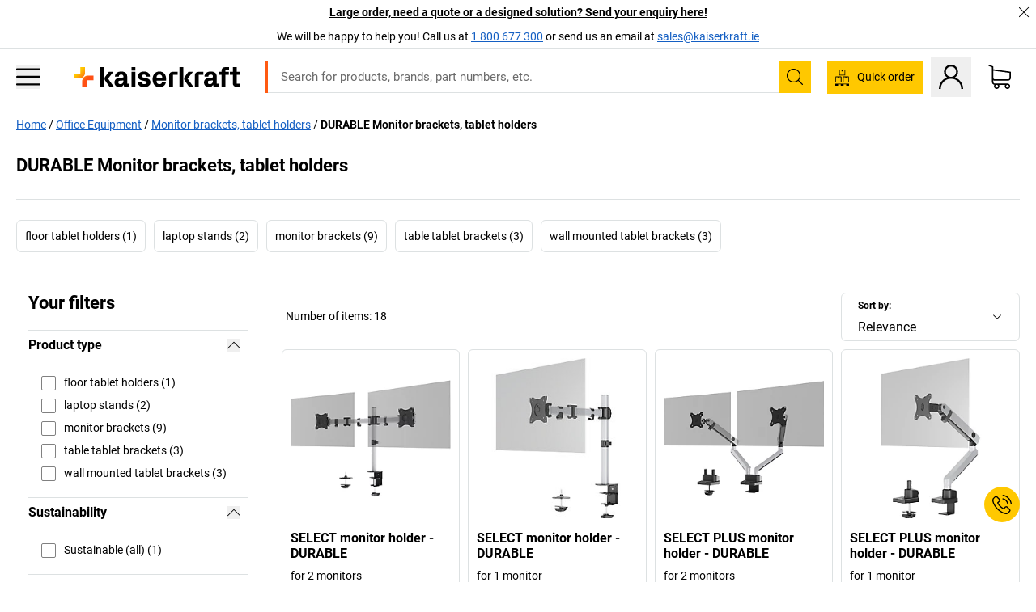

--- FILE ---
content_type: image/svg+xml
request_url: https://images.kkeu.de/is/content/BEG/FLA_SustainabIconWhite25_KK_00_00_31311671
body_size: 2269
content:
<svg xmlns="http://www.w3.org/2000/svg" fill="none" viewBox="0 0 100 100"><path fill="#fff" d="M61.64 74.253c-.082 0-.17-.005-.247-.012-1.168-.116-1.77-.855-2.205-1.563-2.462-4.129-5.71-7.94-9.66-11.339-1.221-.979-1.483-2.65-.582-3.875.43-.616 1.163-1.047 1.958-1.146.727-.092 1.425.102 1.944.548 3.373 2.465 5.719 4.365 8.647 7.488 1.144-1.624 2.942-3.759 3.97-4.978.344-.41.6-.71.703-.843 8.942-10.997 20.037-18.655 29.716-24.697.533-.339 1.183-.412 1.842-.237.795.218 1.517.79 1.885 1.495.616 1.343.092 2.814-1.3 3.684-2.85 1.764-7.652 5.104-10.274 7.147-10.16 8.051-18.486 17.43-24.08 27.123-.464.812-1.487 1.207-2.316 1.207l-.001-.002Zm1.968-46.934c7.164.342 13.842 3.444 18.806 8.731.339.366.805.55 1.265.55.427 0 .853-.155 1.187-.47a1.731 1.731 0 0 0 .078-2.455c-5.58-5.952-13.101-9.442-21.171-9.827-1.168-.12-1.774.696-1.818 1.653a1.739 1.739 0 0 0 1.653 1.818Z"/><path fill="#fff" d="M93.124 50.145a1.737 1.737 0 1 0-3.422.587c.267 1.572.408 3.181.413 4.783.038 15.611-12.413 28.346-27.763 28.392h-.077c-15.316 0-27.797-12.645-27.845-28.227-.002-.8.078-1.584.14-2.372.225.009.424.026.674.026 5.593 0 17.22-2.407 21.278-15.624 4.677-15.284-2.414-26.512-2.72-26.982-.378-.586-1.09-.816-1.769-.698-.688.121-1.25.71-1.41 1.389-.368 1.6-6.82 6.725-10.677 9.788-4.644 3.688-8.652 6.873-10.101 9.08-3.32 5.075-1.75 10.862-1.682 11.107a1.736 1.736 0 0 0 3.344-.933c-.01-.046-1.197-4.544 1.246-8.269 1.139-1.737 5.506-5.205 9.354-8.264 4.61-3.661 8.08-6.468 10.067-8.721 1.657 3.901 3.974 11.855 1.023 21.485-3.675 11.993-14.213 13.135-18.135 13.123 1.497-7.332 5.756-13.823 12.1-18a1.738 1.738 0 0 0-1.91-2.904c-8.689 5.721-13.928 15.288-14.231 25.734-.235-.202-.379-.342-.648-.567-.015-.785-.194-4.883-2.438-7.527-3.034-3.584-7.391-5.232-13.28-5.084C9.115 41.622.623 45.11.042 48.16c-.209 1.103.373 2.118 1.473 2.588 1.081.46 3.597 2.661 5.821 4.602 2.39 2.09 4.862 4.248 6.82 5.482 1.967 1.236 4.178 1.59 6.058 1.59 2.424 0 4.304-.587 4.44-.63a1.735 1.735 0 0 0 1.124-2.186 1.741 1.741 0 0 0-2.18-1.125c-.054.02-4.489 1.36-7.59-.591-1.731-1.086-4.096-3.155-6.389-5.155-2.07-1.812-3.935-3.438-5.404-4.425 1.91-1.301 6.49-3.257 10.537-3.37 4.735-.185 8.22 1.126 10.532 3.857.6.708.989 1.706 1.236 2.669-4.154-2.119-8.627-2.698-8.865-2.727-.994-.138-1.818.56-1.934 1.508-.121.95.553 1.82 1.503 1.938.068.01 6.427.843 10.275 4.018 3.02 2.501 3.63 3.25 3.77 3.73.003.012.017.016.02.028 2.106 15.472 15.19 27.424 30.986 27.422h.087c17.264-.051 31.271-14.352 31.223-31.878a32.543 32.543 0 0 0-.46-5.36Z"/></svg>